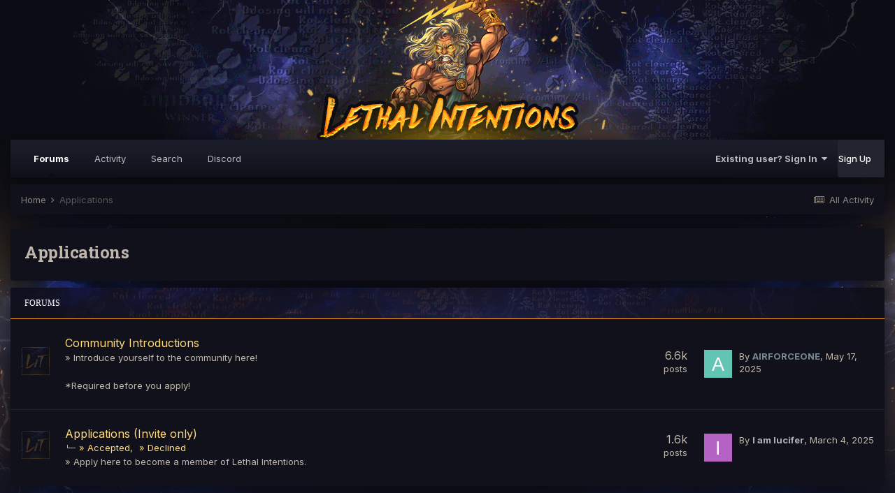

--- FILE ---
content_type: text/html;charset=UTF-8
request_url: https://lit-rs.com/community/index.php?/forum/20-applications/
body_size: 6148
content:
<!DOCTYPE html>
<html lang="en-US" dir="ltr">
	<head>
		<meta charset="utf-8">
        
		<title>Applications - Lethal Intentions</title>
		
		
		
		

	<meta name="viewport" content="width=device-width, initial-scale=1">


	
	


	<meta name="twitter:card" content="summary" />



	
		
	

	
		
			
				<meta name="description" content="">
			
		
	

	
		
			
				<meta property="og:title" content="Applications">
			
		
	

	
		
			
				<meta property="og:description" content="">
			
		
	

	
		
			
				<meta property="og:url" content="https://lit-rs.com/community/index.php?/forum/20-applications/">
			
		
	

	
		
			
				<meta property="og:site_name" content="Lethal Intentions">
			
		
	

	
		
			
				<meta property="og:locale" content="en_US">
			
		
	


	
		<link rel="canonical" href="https://lit-rs.com/community/index.php?/forum/20-applications/" />
	




<link rel="manifest" href="https://lit-rs.com/community/index.php?/manifest.webmanifest/">
<meta name="msapplication-config" content="https://lit-rs.com/community/index.php?/browserconfig.xml/">
<meta name="msapplication-starturl" content="/">
<meta name="application-name" content="Lethal Intentions">
<meta name="apple-mobile-web-app-title" content="Lethal Intentions">

	<meta name="theme-color" content="#0c0c14">










<link rel="preload" href="//lit-rs.com/community/applications/core/interface/font/fontawesome-webfont.woff2?v=4.7.0" as="font" crossorigin="anonymous">
		


	
		
			<link href="https://fonts.googleapis.com/css?family=Roboto%20Slab:300,300i,400,500,400i,700,700i" rel="stylesheet" referrerpolicy="origin">
		
		
			<link href="https://fonts.googleapis.com/css?family=Inter:300,300i,400,400i,500,700,700i" rel="stylesheet" referrerpolicy="origin">
		
	



	<link rel='stylesheet' href='https://lit-rs.com/community/uploads/css_built_3/341e4a57816af3ba440d891ca87450ff_framework.css?v=4e52a1ea3c1721107856' media='all'>

	<link rel='stylesheet' href='https://lit-rs.com/community/uploads/css_built_3/05e81b71abe4f22d6eb8d1a929494829_responsive.css?v=4e52a1ea3c1721107856' media='all'>

	<link rel='stylesheet' href='https://lit-rs.com/community/uploads/css_built_3/90eb5adf50a8c640f633d47fd7eb1778_core.css?v=4e52a1ea3c1721107856' media='all'>

	<link rel='stylesheet' href='https://lit-rs.com/community/uploads/css_built_3/5a0da001ccc2200dc5625c3f3934497d_core_responsive.css?v=4e52a1ea3c1721107856' media='all'>

	<link rel='stylesheet' href='https://lit-rs.com/community/uploads/css_built_3/62e269ced0fdab7e30e026f1d30ae516_forums.css?v=4e52a1ea3c1721107856' media='all'>

	<link rel='stylesheet' href='https://lit-rs.com/community/uploads/css_built_3/76e62c573090645fb99a15a363d8620e_forums_responsive.css?v=4e52a1ea3c1721107856' media='all'>





<link rel='stylesheet' href='https://lit-rs.com/community/uploads/css_built_3/258adbb6e4f3e83cd3b355f84e3fa002_custom.css?v=4e52a1ea3c1721107856' media='all'>




		
		

	
	<link rel='shortcut icon' href='https://lit-rs.com/community/uploads/monthly_2022_09/favicon.png' type="image/png">

	</head>
	<body class='ipsApp ipsApp_front ipsJS_none ipsClearfix' data-controller='core.front.core.app' data-message="" data-pageApp='forums' data-pageLocation='front' data-pageModule='forums' data-pageController='forums' data-pageID='20'  >
		
        

        

		  <a href='#ipsLayout_mainArea' class='ipsHide' title='Go to main content on this page' accesskey='m'>Jump to content</a>
		<div id='ipsLayout_header' class='ipsClearfix'>
			





			<header>
					
			</header>
          	<div class='ipsLayout_container'>
			

<div class="navbar-top">
	<nav data-controller='core.front.core.navBar' class='ipsNavBar_noSubBars ipsResponsive_showDesktop'>
		<div class='ipsNavBar_primary ipsLayout_container ipsNavBar_noSubBars'>
			<ul data-role="primaryNavBar" class='ipsClearfix'>
				


	
		
		
			
		
		<li class='ipsNavBar_active' data-active id='elNavSecondary_16' data-role="navBarItem" data-navApp="forums" data-navExt="Forums">
			
			
				<a href="https://lit-rs.com/community/index.php"  data-navItem-id="16" data-navDefault>
					Forums<span class='ipsNavBar_active__identifier'></span>
				</a>
			
			
		</li>
	
	

	
		
		
		<li  id='elNavSecondary_2' data-role="navBarItem" data-navApp="core" data-navExt="CustomItem">
			
			
				<a href="https://lit-rs.com/community/index.php?/discover/"  data-navItem-id="2" >
					Activity<span class='ipsNavBar_active__identifier'></span>
				</a>
			
			
		</li>
	
	

	
		
		
		<li  id='elNavSecondary_17' data-role="navBarItem" data-navApp="core" data-navExt="Search">
			
			
				<a href="https://lit-rs.com/community/index.php?/search/"  data-navItem-id="17" >
					Search<span class='ipsNavBar_active__identifier'></span>
				</a>
			
			
		</li>
	
	

	
		
		
		<li  id='elNavSecondary_18' data-role="navBarItem" data-navApp="core" data-navExt="CustomItem">
			
			
				<a href="https://discord.gg/NzT4NdV" target='_blank' rel="noopener" data-navItem-id="18" >
					Discord<span class='ipsNavBar_active__identifier'></span>
				</a>
			
			
		</li>
	
	

				<li class='ipsHide' id='elNavigationMore' data-role='navMore'>
					<a href='#' data-ipsMenu data-ipsMenu-appendTo='#elNavigationMore' id='elNavigationMore_dropdown'>More</a>
					<ul class='ipsNavBar_secondary ipsHide' data-role='secondaryNavBar'>
						<li class='ipsHide' id='elNavigationMore_more' data-role='navMore'>
							<a href='#' data-ipsMenu data-ipsMenu-appendTo='#elNavigationMore_more' id='elNavigationMore_more_dropdown'>More <i class='fa fa-caret-down'></i></a>
							<ul class='ipsHide ipsMenu ipsMenu_auto' id='elNavigationMore_more_dropdown_menu' data-role='moreDropdown'></ul>
						</li>
					</ul>
				</li>
			</ul>	
		</div>
	</nav>
						

	<ul id='elUserNav' class='ipsList_inline cSignedOut ipsResponsive_showDesktop'>
		
		<li id='elSignInLink'>
			<a href='https://lit-rs.com/community/index.php?/login/' data-ipsMenu-closeOnClick="false" data-ipsMenu id='elUserSignIn'>
				Existing user? Sign In &nbsp;<i class='fa fa-caret-down'></i>
			</a>
			
<div id='elUserSignIn_menu' class='ipsMenu ipsMenu_auto ipsHide'>
	<form accept-charset='utf-8' method='post' action='https://lit-rs.com/community/index.php?/login/'>
		<input type="hidden" name="csrfKey" value="b3e139eb23bed42a8eecd9addf895473">
		<input type="hidden" name="ref" value="aHR0cHM6Ly9saXQtcnMuY29tL2NvbW11bml0eS9pbmRleC5waHA/L2ZvcnVtLzIwLWFwcGxpY2F0aW9ucy8=">
		<div data-role="loginForm">
			
			
			
				
<div class="ipsPad ipsForm ipsForm_vertical">
	<h4 class="ipsType_sectionHead">Sign In</h4>
	<br><br>
	<ul class='ipsList_reset'>
		<li class="ipsFieldRow ipsFieldRow_noLabel ipsFieldRow_fullWidth">
			
			
				<input type="text" placeholder="Display Name" name="auth" autocomplete="username">
			
		</li>
		<li class="ipsFieldRow ipsFieldRow_noLabel ipsFieldRow_fullWidth">
			<input type="password" placeholder="Password" name="password" autocomplete="current-password">
		</li>
		<li class="ipsFieldRow ipsFieldRow_checkbox ipsClearfix">
			<span class="ipsCustomInput">
				<input type="checkbox" name="remember_me" id="remember_me_checkbox" value="1" checked aria-checked="true">
				<span></span>
			</span>
			<div class="ipsFieldRow_content">
				<label class="ipsFieldRow_label" for="remember_me_checkbox">Remember me</label>
				<span class="ipsFieldRow_desc">Not recommended on shared computers</span>
			</div>
		</li>
		<li class="ipsFieldRow ipsFieldRow_fullWidth">
			<button type="submit" name="_processLogin" value="usernamepassword" class="ipsButton ipsButton_primary ipsButton_small" id="elSignIn_submit">Sign In</button>
			
				<p class="ipsType_right ipsType_small">
					
						<a href='https://lit-rs.com/community/index.php?/lostpassword/' data-ipsDialog data-ipsDialog-title='Forgot your password?'>
					
					Forgot your password?</a>
				</p>
			
		</li>
	</ul>
</div>
			
		</div>
	</form>
</div>
		</li>
		
			<li>
				
					<a href='https://lit-rs.com/community/index.php?/register/' data-ipsDialog data-ipsDialog-size='narrow' data-ipsDialog-title='Sign Up' id='elRegisterButton' class='ipsButton ipsButton_normal ipsButton_primary'>Sign Up</a>
				
			</li>
		
	</ul>

						
<ul class='ipsMobileHamburger ipsList_reset ipsResponsive_hideDesktop'>
	<li data-ipsDrawer data-ipsDrawer-drawerElem='#elMobileDrawer'>
		<a href='#'>
			
			
				
			
			
			
			<i class='fa fa-navicon'></i>
		</a>
	</li>
</ul>
</div>

          </div>
			
<ul id='elMobileNav' class='ipsResponsive_hideDesktop' data-controller='core.front.core.mobileNav'>
	
		
			<li id='elMobileBreadcrumb'>
				<a href='https://lit-rs.com/community/'>
					<span>Home</span>
				</a>
			</li>
		
	
	
	
	<li >
		<a data-action="defaultStream" href='https://lit-rs.com/community/index.php?/discover/'><i class="fa fa-newspaper-o" aria-hidden="true"></i></a>
	</li>

	

	
		<li class='ipsJS_show'>
			<a href='https://lit-rs.com/community/index.php?/search/'><i class='fa fa-search'></i></a>
		</li>
	
</ul>
		</div>
		<main id='ipsLayout_body' class='ipsLayout_container'>
			<div id='ipsLayout_contentArea'>
				<div id='ipsLayout_contentWrapper'>
                  
					
<nav class='ipsBreadcrumb ipsBreadcrumb_top ipsFaded_withHover'>
	

	<ul class='ipsList_inline ipsPos_right'>
		
		<li >
			<a data-action="defaultStream" class='ipsType_light '  href='https://lit-rs.com/community/index.php?/discover/'><i class="fa fa-newspaper-o" aria-hidden="true"></i> <span>All Activity</span></a>
		</li>
		
	</ul>

	<ul data-role="breadcrumbList">
		<li>
			<a title="Home" href='https://lit-rs.com/community/'>
				<span>Home <i class='fa fa-angle-right'></i></span>
			</a>
		</li>
		
		
			<li>
				
					Applications
				
			</li>
		
	</ul>
</nav>
					
                  


					<div id='ipsLayout_mainArea'>
						
						
						
						

	




						




	
	<div class="ipsPageHeader  ipsBox ipsResponsive_pull ipsPadding ipsClearfix" >
		<header>
			
			<h1 class="ipsType_pageTitle">Applications</h1>
			
				



<div class='ipsType_richText ipsType_normal' data-controller='core.front.core.lightboxedImages' >

</div>

			
			
			
		</header>
	</div>
	
	
		<div class='ipsList_reset cForumList ipsBox ipsSpacer_bottom ipsResponsive_pull' data-controller='core.global.core.table, forums.front.forum.forumList' data-baseURL=''>
			<h2 class='ipsType_sectionTitle ipsType_reset'>Forums</h2>
			
				<ol class="ipsDataList ipsDataList_zebra ipsDataList_large ipsAreaBackground_reset">
					
						



	<li class="cForumRow ipsDataItem ipsDataItem_responsivePhoto  ipsClearfix" data-forumID="24">
		<div class="ipsDataItem_icon ipsDataItem_category">
			
			
			
				
					
						<span class='ipsItemStatus ipsItemStatus_large cForumIcon_normal ipsItemStatus_read' 



>
							<i class="fa fa-comments"></i>
						</span>
					
				
			
		</div>
		<div class="ipsDataItem_main">
			<h4 class="ipsDataItem_title ipsType_break">
				
					<a href="https://lit-rs.com/community/index.php?/forum/24-community-introductions/">Community Introductions</a>
				
				
			</h4>
			
			
				



<div class='ipsType_richText ipsDataItem_meta ipsContained' data-controller='core.front.core.lightboxedImages' >
<p>
	» Introduce yourself to the community here!<br>
	<br>
	*Required before you apply!
</p>

</div>

			
		</div>
		
			<div class="ipsDataItem_stats ipsDataItem_statsLarge">
				
					<dl>
						
						<dt class="ipsDataItem_stats_number">6.6k</dt>
						<dd class="ipsDataItem_stats_type ipsType_light"> posts</dd>
					</dl>
				
				
			</div>
			<ul class="ipsDataItem_lastPoster ipsDataItem_withPhoto">
				
					<li>


	<a href="https://lit-rs.com/community/index.php?/profile/2198-airforceone/" rel="nofollow" data-ipsHover data-ipsHover-width="370" data-ipsHover-target="https://lit-rs.com/community/index.php?/profile/2198-airforceone/&amp;do=hovercard" class="ipsUserPhoto ipsUserPhoto_tiny" title="Go to AIRFORCEONE's profile">
		<img src='data:image/svg+xml,%3Csvg%20xmlns%3D%22http%3A%2F%2Fwww.w3.org%2F2000%2Fsvg%22%20viewBox%3D%220%200%201024%201024%22%20style%3D%22background%3A%2362c4b3%22%3E%3Cg%3E%3Ctext%20text-anchor%3D%22middle%22%20dy%3D%22.35em%22%20x%3D%22512%22%20y%3D%22512%22%20fill%3D%22%23ffffff%22%20font-size%3D%22700%22%20font-family%3D%22-apple-system%2C%20BlinkMacSystemFont%2C%20Roboto%2C%20Helvetica%2C%20Arial%2C%20sans-serif%22%3EA%3C%2Ftext%3E%3C%2Fg%3E%3C%2Fsvg%3E' alt='AIRFORCEONE' loading="lazy">
	</a>
</li>
					
					<li class='ipsType_light ipsType_blendLinks'>
						
							By 



<a href="https://lit-rs.com/community/index.php?/profile/2198-airforceone/" rel="nofollow" data-ipshover data-ipshover-width="370" data-ipshover-target="https://lit-rs.com/community/index.php?/profile/2198-airforceone/&amp;do=hovercard&amp;referrer=https%253A%252F%252Flit-rs.com%252Fcommunity%252Findex.php%253F%252Fforum%252F20-applications%252F" title="Go to AIRFORCEONE's profile" class="ipsType_break"><span style="color:#7a8991"><b>AIRFORCEONE</span></b></a>, 
						
						
							<time datetime='2025-05-17T17:09:14Z' title='05/17/25 05:09  PM' data-short='May 17'>May 17, 2025</time>
						
					</li>
				
			</ul>	
		
		
	</li>

					
						



	<li class="cForumRow ipsDataItem ipsDataItem_responsivePhoto  ipsClearfix" data-forumID="25">
		<div class="ipsDataItem_icon ipsDataItem_category">
			
			
			
				
					
						<span class='ipsItemStatus ipsItemStatus_large cForumIcon_normal ipsItemStatus_read' 



>
							<i class="fa fa-comments"></i>
						</span>
					
				
			
		</div>
		<div class="ipsDataItem_main">
			<h4 class="ipsDataItem_title ipsType_break">
				
					<a href="https://lit-rs.com/community/index.php?/forum/25-applications-invite-only/">Applications (Invite only)</a>
				
				
			</h4>
			
				<ul class="ipsDataItem_subList ipsList_inline">
					
						<li class="">
							<a href="https://lit-rs.com/community/index.php?/forum/26-%C2%BB-accepted/">» Accepted</a>
						</li>
					
						<li class="">
							<a href="https://lit-rs.com/community/index.php?/forum/27-%C2%BB-declined/">» Declined</a>
						</li>
					
				</ul>
			
			
				



<div class='ipsType_richText ipsDataItem_meta ipsContained' data-controller='core.front.core.lightboxedImages' >
<p>» Apply here to become a member of Lethal Intentions.</p>
</div>

			
		</div>
		
			<div class="ipsDataItem_stats ipsDataItem_statsLarge">
				
					<dl>
						
						<dt class="ipsDataItem_stats_number">1.6k</dt>
						<dd class="ipsDataItem_stats_type ipsType_light"> posts</dd>
					</dl>
				
				
			</div>
			<ul class="ipsDataItem_lastPoster ipsDataItem_withPhoto">
				
					<li>


	<a href="https://lit-rs.com/community/index.php?/profile/2195-i-am-lucifer/" rel="nofollow" data-ipsHover data-ipsHover-width="370" data-ipsHover-target="https://lit-rs.com/community/index.php?/profile/2195-i-am-lucifer/&amp;do=hovercard" class="ipsUserPhoto ipsUserPhoto_tiny" title="Go to I am lucifer's profile">
		<img src='data:image/svg+xml,%3Csvg%20xmlns%3D%22http%3A%2F%2Fwww.w3.org%2F2000%2Fsvg%22%20viewBox%3D%220%200%201024%201024%22%20style%3D%22background%3A%23b462c4%22%3E%3Cg%3E%3Ctext%20text-anchor%3D%22middle%22%20dy%3D%22.35em%22%20x%3D%22512%22%20y%3D%22512%22%20fill%3D%22%23ffffff%22%20font-size%3D%22700%22%20font-family%3D%22-apple-system%2C%20BlinkMacSystemFont%2C%20Roboto%2C%20Helvetica%2C%20Arial%2C%20sans-serif%22%3EI%3C%2Ftext%3E%3C%2Fg%3E%3C%2Fsvg%3E' alt='I am lucifer' loading="lazy">
	</a>
</li>
					
					<li class='ipsType_light ipsType_blendLinks'>
						
							By 



<a href="https://lit-rs.com/community/index.php?/profile/2195-i-am-lucifer/" rel="nofollow" data-ipshover data-ipshover-width="370" data-ipshover-target="https://lit-rs.com/community/index.php?/profile/2195-i-am-lucifer/&amp;do=hovercard&amp;referrer=https%253A%252F%252Flit-rs.com%252Fcommunity%252Findex.php%253F%252Fforum%252F20-applications%252F" title="Go to I am lucifer's profile" class="ipsType_break"><span style="color:#abb1b5"><b>I am lucifer</span></b></a>, 
						
						
							<time datetime='2025-03-04T19:46:44Z' title='03/04/25 07:46  PM' data-short='Mar 4'>March 4, 2025</time>
						
					</li>
				
			</ul>	
		
		
	</li>

					
				</ol>
							
		</div>
	

<div data-controller='forums.front.forum.forumPage'>
	<ul class="ipsToolList ipsToolList_horizontal ipsToolList_horizontal--flex ipsClearfix ipsSpacer_both">
		



	</ul>
	
</div>



						


					</div>
					


					
<nav class='ipsBreadcrumb ipsBreadcrumb_bottom ipsFaded_withHover'>
	
		


	

	<ul class='ipsList_inline ipsPos_right'>
		
		<li >
			<a data-action="defaultStream" class='ipsType_light '  href='https://lit-rs.com/community/index.php?/discover/'><i class="fa fa-newspaper-o" aria-hidden="true"></i> <span>All Activity</span></a>
		</li>
		
	</ul>

	<ul data-role="breadcrumbList">
		<li>
			<a title="Home" href='https://lit-rs.com/community/'>
				<span>Home <i class='fa fa-angle-right'></i></span>
			</a>
		</li>
		
		
			<li>
				
					Applications
				
			</li>
		
	</ul>
</nav>
				</div>
			</div>
			
		</main>
		<footer id='ipsLayout_footer' class='ipsClearfix'>
			<div class='ipsLayout_container'>
				
				


<ul class='ipsList_inline ipsType_center ipsSpacer_top' id="elFooterLinks">
	
	
	
	
		<li>
			<a href='#elNavTheme_menu' id='elNavTheme' data-ipsMenu data-ipsMenu-above>Theme <i class='fa fa-caret-down'></i></a>
			<ul id='elNavTheme_menu' class='ipsMenu ipsMenu_selectable ipsHide'>
			
				<li class='ipsMenu_item'>
					<form action="//lit-rs.com/community/index.php?/theme/&amp;csrfKey=b3e139eb23bed42a8eecd9addf895473" method="post">
					<input type="hidden" name="ref" value="aHR0cHM6Ly9saXQtcnMuY29tL2NvbW11bml0eS9pbmRleC5waHA/L2ZvcnVtLzIwLWFwcGxpY2F0aW9ucy8=">
					<button type='submit' name='id' value='1' class='ipsButton ipsButton_link ipsButton_link_secondary'>Default </button>
					</form>
				</li>
			
				<li class='ipsMenu_item ipsMenu_itemChecked'>
					<form action="//lit-rs.com/community/index.php?/theme/&amp;csrfKey=b3e139eb23bed42a8eecd9addf895473" method="post">
					<input type="hidden" name="ref" value="aHR0cHM6Ly9saXQtcnMuY29tL2NvbW11bml0eS9pbmRleC5waHA/L2ZvcnVtLzIwLWFwcGxpY2F0aW9ucy8=">
					<button type='submit' name='id' value='3' class='ipsButton ipsButton_link ipsButton_link_secondary'>LIT 4.7.2 (Default)</button>
					</form>
				</li>
			
			</ul>
		</li>
	
	
	
		<li><a rel="nofollow" href='https://lit-rs.com/community/index.php?/contact/' data-ipsdialog data-ipsDialog-remoteSubmit data-ipsDialog-flashMessage='Thanks, your message has been sent to the administrators.' data-ipsdialog-title="Contact Us">Contact Us</a></li>
	
  <li><a href="https://www.gfxdistrict.com/" target="_blank">Theme by GFXDistrict</a></li>
</ul>	


<p id='elCopyright'>
	<span id='elCopyright_userLine'></span>
	<a rel='nofollow' title='Invision Community' href='https://www.invisioncommunity.com/'>Powered by Invision Community</a><br><a href='https://ipbmafia.ru' style='display:none'>Поддержка Invision Community в России</a>
</p>
			</div>
		</footer>
		
<div id='elMobileDrawer' class='ipsDrawer ipsHide'>
	<div class='ipsDrawer_menu'>
		<a href='#' class='ipsDrawer_close' data-action='close'><span>&times;</span></a>
		<div class='ipsDrawer_content ipsFlex ipsFlex-fd:column'>
			
				<div class='ipsPadding ipsBorder_bottom'>
					<ul class='ipsToolList ipsToolList_vertical'>
						<li>
							<a href='https://lit-rs.com/community/index.php?/login/' id='elSigninButton_mobile' class='ipsButton ipsButton_light ipsButton_small ipsButton_fullWidth'>Existing user? Sign In</a>
						</li>
						
							<li>
								
									<a href='https://lit-rs.com/community/index.php?/register/' data-ipsDialog data-ipsDialog-size='narrow' data-ipsDialog-title='Sign Up' data-ipsDialog-fixed='true' id='elRegisterButton_mobile' class='ipsButton ipsButton_small ipsButton_fullWidth ipsButton_important'>Sign Up</a>
								
							</li>
						
					</ul>
				</div>
			

			

			<ul class='ipsDrawer_list ipsFlex-flex:11'>
				

				
				
				
				
					
						
						
							<li><a href='https://lit-rs.com/community/index.php' >Forums</a></li>
						
					
				
					
						
						
							<li><a href='https://lit-rs.com/community/index.php?/discover/' >Activity</a></li>
						
					
				
					
						
						
							<li><a href='https://lit-rs.com/community/index.php?/search/' >Search</a></li>
						
					
				
					
						
						
							<li><a href='https://discord.gg/NzT4NdV' target='_blank' rel="noopener">Discord</a></li>
						
					
				
				
			</ul>

			
		</div>
	</div>
</div>

<div id='elMobileCreateMenuDrawer' class='ipsDrawer ipsHide'>
	<div class='ipsDrawer_menu'>
		<a href='#' class='ipsDrawer_close' data-action='close'><span>&times;</span></a>
		<div class='ipsDrawer_content ipsSpacer_bottom ipsPad'>
			<ul class='ipsDrawer_list'>
				<li class="ipsDrawer_listTitle ipsType_reset">Create New...</li>
				
			</ul>
		</div>
	</div>
</div>
		
		

	
	<script type='text/javascript'>
		var ipsDebug = false;		
	
		var CKEDITOR_BASEPATH = '//lit-rs.com/community/applications/core/interface/ckeditor/ckeditor/';
	
		var ipsSettings = {
			
			
			cookie_path: "/community/",
			
			cookie_prefix: "ips4_",
			
			
			cookie_ssl: true,
			
			upload_imgURL: "",
			message_imgURL: "",
			notification_imgURL: "",
			baseURL: "//lit-rs.com/community/",
			jsURL: "//lit-rs.com/community/applications/core/interface/js/js.php",
			csrfKey: "b3e139eb23bed42a8eecd9addf895473",
			antiCache: "4e52a1ea3c1721107856",
			jsAntiCache: "4e52a1ea3c1721084876",
			disableNotificationSounds: true,
			useCompiledFiles: true,
			links_external: true,
			memberID: 0,
			lazyLoadEnabled: false,
			blankImg: "//lit-rs.com/community/applications/core/interface/js/spacer.png",
			googleAnalyticsEnabled: false,
			matomoEnabled: false,
			viewProfiles: true,
			mapProvider: 'none',
			mapApiKey: '',
			pushPublicKey: null,
			relativeDates: true
		};
		
		
		
		
			ipsSettings['maxImageDimensions'] = {
				width: 1000,
				height: 750
			};
		
		
	</script>





<script type='text/javascript' src='https://lit-rs.com/community/uploads/javascript_global/root_library.js?v=4e52a1ea3c1721084876' data-ips></script>


<script type='text/javascript' src='https://lit-rs.com/community/uploads/javascript_global/root_js_lang_1.js?v=4e52a1ea3c1721084876' data-ips></script>


<script type='text/javascript' src='https://lit-rs.com/community/uploads/javascript_global/root_framework.js?v=4e52a1ea3c1721084876' data-ips></script>


<script type='text/javascript' src='https://lit-rs.com/community/uploads/javascript_core/global_global_core.js?v=4e52a1ea3c1721084876' data-ips></script>


<script type='text/javascript' src='https://lit-rs.com/community/uploads/javascript_global/root_front.js?v=4e52a1ea3c1721084876' data-ips></script>


<script type='text/javascript' src='https://lit-rs.com/community/uploads/javascript_core/front_front_core.js?v=4e52a1ea3c1721084876' data-ips></script>


<script type='text/javascript' src='https://lit-rs.com/community/uploads/javascript_forums/front_front_forum.js?v=4e52a1ea3c1721084876' data-ips></script>


<script type='text/javascript' src='https://lit-rs.com/community/uploads/javascript_global/root_map.js?v=4e52a1ea3c1721084876' data-ips></script>



	<script type='text/javascript'>
		
			ips.setSetting( 'date_format', jQuery.parseJSON('"mm\/dd\/yy"') );
		
			ips.setSetting( 'date_first_day', jQuery.parseJSON('0') );
		
			ips.setSetting( 'ipb_url_filter_option', jQuery.parseJSON('"none"') );
		
			ips.setSetting( 'url_filter_any_action', jQuery.parseJSON('"allow"') );
		
			ips.setSetting( 'bypass_profanity', jQuery.parseJSON('0') );
		
			ips.setSetting( 'emoji_style', jQuery.parseJSON('"native"') );
		
			ips.setSetting( 'emoji_shortcodes', jQuery.parseJSON('true') );
		
			ips.setSetting( 'emoji_ascii', jQuery.parseJSON('true') );
		
			ips.setSetting( 'emoji_cache', jQuery.parseJSON('1652978855') );
		
			ips.setSetting( 'image_jpg_quality', jQuery.parseJSON('85') );
		
			ips.setSetting( 'cloud2', jQuery.parseJSON('false') );
		
			ips.setSetting( 'isAnonymous', jQuery.parseJSON('false') );
		
		
	</script>



<script type='application/ld+json'>
{
    "@context": "http://www.schema.org",
    "publisher": "https://lit-rs.com/community/#organization",
    "@type": "WebSite",
    "@id": "https://lit-rs.com/community/#website",
    "mainEntityOfPage": "https://lit-rs.com/community/",
    "name": "Lethal Intentions",
    "url": "https://lit-rs.com/community/",
    "potentialAction": {
        "type": "SearchAction",
        "query-input": "required name=query",
        "target": "https://lit-rs.com/community/index.php?/search/\u0026q={query}"
    },
    "inLanguage": [
        {
            "@type": "Language",
            "name": "English (USA)",
            "alternateName": "en-US"
        }
    ]
}	
</script>

<script type='application/ld+json'>
{
    "@context": "http://www.schema.org",
    "@type": "Organization",
    "@id": "https://lit-rs.com/community/#organization",
    "mainEntityOfPage": "https://lit-rs.com/community/",
    "name": "Lethal Intentions",
    "url": "https://lit-rs.com/community/"
}	
</script>

<script type='application/ld+json'>
{
    "@context": "http://schema.org",
    "@type": "ContactPage",
    "url": "https://lit-rs.com/community/index.php?/contact/"
}	
</script>


		
		
		<!--ipsQueryLog-->
		<!--ipsCachingLog-->
		
		
		
        
	<script defer src="https://static.cloudflareinsights.com/beacon.min.js/vcd15cbe7772f49c399c6a5babf22c1241717689176015" integrity="sha512-ZpsOmlRQV6y907TI0dKBHq9Md29nnaEIPlkf84rnaERnq6zvWvPUqr2ft8M1aS28oN72PdrCzSjY4U6VaAw1EQ==" data-cf-beacon='{"version":"2024.11.0","token":"f985e1e61425479a9b691f1489cedc5b","r":1,"server_timing":{"name":{"cfCacheStatus":true,"cfEdge":true,"cfExtPri":true,"cfL4":true,"cfOrigin":true,"cfSpeedBrain":true},"location_startswith":null}}' crossorigin="anonymous"></script>
</body>
</html>

--- FILE ---
content_type: text/css
request_url: https://lit-rs.com/community/uploads/css_built_3/258adbb6e4f3e83cd3b355f84e3fa002_custom.css?v=4e52a1ea3c1721107856
body_size: 1697
content:
 :root{--container--width:1520px;--box--boxShadow:0px 0px 15px rgba(0,0,0,0.35);--positive-dark:#ffb100;--positive-light:#232430;--negative-dark:#ff2525;--negative-light:#232430;}body{background-image:url('https://lit-rs.com/community/uploads/set_resources_3/721d19a47b75773db8abe1ed740775e3_body-bg.jpg');background-size:cover;background-position:bottom center;background-attachment:fixed;background-repeat:no-repeat;}a{transition:all ease 350ms;}#ipsLayout_header header{background-color:transparent;background-image:url('https://i.imgur.com/uZSKu9K.gif');background-size:contain;background-position:center;background-repeat:no-repeat;height:200px;display:flex;justify-content:center;align-items:center;}#elSiteTitle, #elLogo{flex:inherit;min-width:0;display:block;align-items:center;align-self:center;height:auto;}#elUserNav{flex:inherit;display:flex;align-items:center;justify-content:flex-end;align-content:center;margin:0px;}#elUserNav > li > a{font-size:13.0px;color:rgba( var(--theme-main_nav_font), 0.7 );padding:0px 18px;padding-left:0px;line-height:var(--primary-navigation--height);}#elUserNav > li:first-child > a{padding-right:0px;}#elUserNav > ul > li, #elUserNav > li{display:inline-block;}#cUserLink{display:flex;flex-direction:row;align-items:center;justify-content:flex-end;align-content:center;}#elUserLink{padding:0px;}.elUserNav_sep{margin:0px 18px;}.cForumToggle{font-size:12px;}.cForumToggle:after{font-size:12px;}.ipsBreadcrumb{background:rgb( var(--theme-main_nav) );padding:12px 15px;box-shadow:var(--box--boxShadow);}.navbar-top{margin-bottom:10px;background:linear-gradient(0deg, rgb( var(--theme-main_nav) ) 0%, rgb( var(--theme-area_background_dark) ) 100%);box-shadow:var(--box--boxShadow);display:flex;flex-direction:row;align-items:center;justify-content:space-between;align-content:center;}#ipsLayout_header nav{background:transparent;}#elUserNav > li > a .ipsNotificationCount{top:5px;right:-4px;}.ipsApp .ipsToolbox{background:#1a1c28;}.cSidebarManager_block{background:#2a2b3c;}.ipsApp .ipsToolbox .ipsToolbox_sectionTitle{background:#2e2c2b;}#elWidgetControls{background:rgb( var(--theme-main_nav) );}.ipsUserPhoto_large{width:120px;height:120px;}.ipsUserPhoto{border-radius:0px;}.ipsType_pageTitle{color:rgb( var(--theme-text_color) );}.ipsApp .ipsButton_link{background:#13141e;}::-webkit-scrollbar{width:12px;background:rgb( var(--theme-main_nav) );}::-webkit-scrollbar-track{background:rgb( var(--theme-main_nav) );}::-webkit-scrollbar-thumb{background:rgb( var(--theme-link) );}.ipsWidget_title, .ipsType_sectionTitle, .litheader table thead{font-family:"cinzel";font-size:12px;font-weight:normal;text-transform:uppercase;background:rgb( var(--theme-section_title) );background-image:url('https://lit-rs.com/community/uploads/set_resources_3/721d19a47b75773db8abe1ed740775e3_maintitle-bg.png');background-size:cover;background-position:center;background-repeat:no-repeat;color:rgb( var(--theme-section_title_font) );border-top-left-radius:inherit;border-top-right-radius:inherit;border-bottom:1px solid rgb( var(--theme-link_hover) );}.ipsWidget_vertical > .ipsWidget_title{text-align:center;}.ipsTooltip{background:rgb( var(--theme-main_nav) );border-color:rgb( var(--theme-main_nav) );}.ipsModal{background:rgba( var(--theme-area_background_dark), 0.85 );backdrop-filter:blur(10px);}.ipsModal.ipsDrawer_modal{background:rgba( var(--theme-area_background_dark), 0.85 );}.ipsApp a.cke_button_on, .ipsApp .cke_combo_off a.cke_combo_button:active, .ipsApp .cke_combo_on a.cke_combo_button{background:rgba( var(--box--backgroundColor), 0.35 );}.cStreamFilter p em{opacity:0.5;color:rgb( var(--theme-text_light) );}.ipsItemStatus.ipsItemStatus_large{background:url('https://lit-rs.com/community/uploads/set_resources_3/721d19a47b75773db8abe1ed740775e3_unread-icon.gif');border-radius:0px;background-color:transparent;}.ipsItemStatus.ipsItemStatus_large > i{display:none;}.ipsItemStatus.ipsItemStatus_read{opacity:0.2;}.cAuthorPane{background-color:rgba(0,0,0,0.2);}[dir="ltr"] .cPost .cPost_contentWrap, [dir="ltr"] .cPost .ipsComment_meta{padding-right:var(--sp-4);padding-left:var(--sp-4);}.custom-author-field{display:flex;flex-direction:row;justify-content:space-between;align-items:center;padding:8px 0px;border-bottom:1px solid rgba( var(--theme-text_light), 0.2 );}.custom-author-field > .ft{opacity:0.5;word-break:keep-all;text-align:left;}.custom-author-field > .fc{text-align:right;}#ipsLayout_sidebar{min-width:370px;max-width:370px;}.litheader{margin-bottom:20px;background-image:url('https://lit-rs.com/community/uploads/set_resources_3/721d19a47b75773db8abe1ed740775e3_header-bg.jpg');background-size:cover;background-position:center;background-repeat:no-repeat;}.headertitles{padding:16px;}.litheader tbody tr td{padding:15px 0px;}.infotitle{margin-top:10px;margin-bottom:5px;font-weight:bold;font-family:"cinzel", serif;font-size:1.2em;color:rgb( var(--theme-link) );}.infotitle:first-child{margin-top:0px;margin-bottom:5px;}.infotext, .infotext a{color:white;transition:all ease 400ms;}.infotext a:hover{opacity:0.6;}.infobutton{background:#161724;padding:8px 16px;display:inline-block;margin:0 auto;border-radius:4px;transform:scale(1);}.infobutton:hover a{color:rgb( var(--theme-link_hover) );opacity:1;}.infobutton:hover{transform:scale(1.1);}@media only screen and (max-width:1500px){#ipsLayout_header header{background-size:cover;}}@media only screen and (max-width:1200px){#ipsLayout_header header{height:180px;}.litheader table thead{display:none;}.litheader table tbody tr{display:grid;grid-template-columns:1fr 1fr;}.litheader table tbody tr td:nth-child(3){grid-column:span 2;}}@media only screen and (max-width:979px){#ipsLayout_header header{background-size:cover;height:160px;}.navbar-top{padding:0px 10px;}}@media only screen and (max-width:460px){#ipsLayout_header header{background-size:cover;height:140px;}}

--- FILE ---
content_type: application/javascript
request_url: https://lit-rs.com/community/uploads/javascript_global/root_map.js?v=4e52a1ea3c1721084876
body_size: 18
content:
var ipsJavascriptMap={"core":{"global_core":"https://lit-rs.com/community/uploads/javascript_core/global_global_core.js","front_core":"https://lit-rs.com/community/uploads/javascript_core/front_front_core.js","front_widgets":"https://lit-rs.com/community/uploads/javascript_core/front_front_widgets.js","front_statuses":"https://lit-rs.com/community/uploads/javascript_core/front_front_statuses.js","front_profile":"https://lit-rs.com/community/uploads/javascript_core/front_front_profile.js","front_streams":"https://lit-rs.com/community/uploads/javascript_core/front_front_streams.js","front_system":"https://lit-rs.com/community/uploads/javascript_core/front_front_system.js","front_search":"https://lit-rs.com/community/uploads/javascript_core/front_front_search.js","front_messages":"https://lit-rs.com/community/uploads/javascript_core/front_front_messages.js","front_modcp":"https://lit-rs.com/community/uploads/javascript_core/front_front_modcp.js","front_ignore":"https://lit-rs.com/community/uploads/javascript_core/front_front_ignore.js","admin_core":"https://lit-rs.com/community/uploads/javascript_core/admin_admin_core.js","admin_dashboard":"https://lit-rs.com/community/uploads/javascript_core/admin_admin_dashboard.js","admin_system":"https://lit-rs.com/community/uploads/javascript_core/admin_admin_system.js","admin_members":"https://lit-rs.com/community/uploads/javascript_core/admin_admin_members.js","admin_customization":"https://lit-rs.com/community/uploads/javascript_core/admin_admin_customization.js","admin_templates":"https://lit-rs.com/community/uploads/javascript_core/admin_admin_templates.js","admin_marketplace":"https://lit-rs.com/community/uploads/javascript_core/admin_admin_marketplace.js","admin_stats":"https://lit-rs.com/community/uploads/javascript_core/admin_admin_stats.js"},"forums":{"front_topic":"https://lit-rs.com/community/uploads/javascript_forums/front_front_topic.js","front_forum":"https://lit-rs.com/community/uploads/javascript_forums/front_front_forum.js"}};;